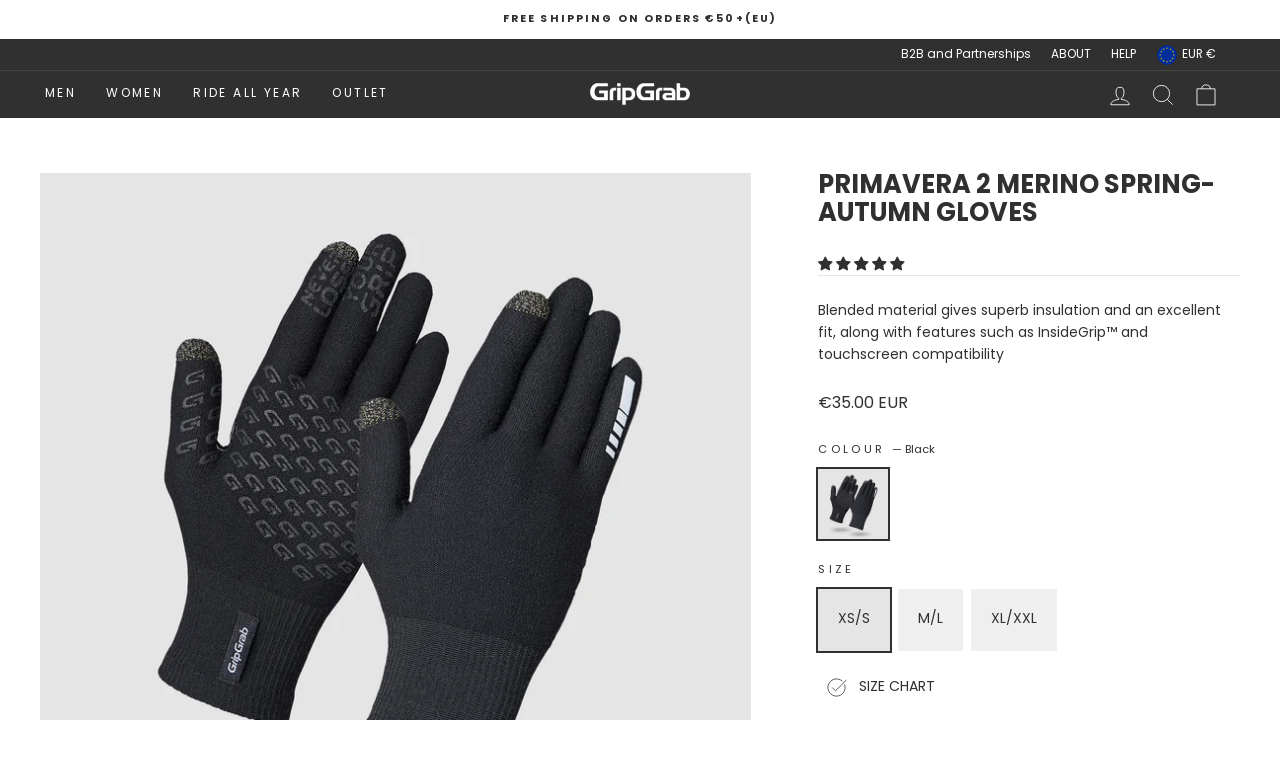

--- FILE ---
content_type: application/x-javascript; charset=utf-8
request_url: https://bundler.nice-team.net/app/shop/status/gripgrabshop.myshopify.com.js?1769319255
body_size: -187
content:
var bundler_settings_updated='1769295806';

--- FILE ---
content_type: text/javascript; charset=utf-8
request_url: https://www.gripgrab.com/collections/mild-2022/products/primavera-2-merino-spring-autumn-gloves.js
body_size: 1941
content:
{"id":2276622762080,"title":"Primavera 2 Merino Spring-Autumn Gloves","handle":"primavera-2-merino-spring-autumn-gloves","description":"\u003cp\u003eLightweight gloves are what cyclists need on spring and autumn rides. The GripGrab Primavera 2 Merino Spring-Autumn Gloves are a highly breathable second skin for use on cool days. \u003cbr\u003e\u003cbr\u003eThese cycling gloves are made from a high-performance blended fabric. The merino wool\/synthetic blend provides you with the super soft and naturally insulating properties of merino wool, enhanced by the wicking capabilities and durability of the interwoven synthetic fibres. The result is great comfort and performance. \u003cbr\u003e\u003cbr\u003eThese wool cycling gloves include GripGrab’s award winning InsideGrip™. The silicone print on the outside coupled with InsideGrip™ on the inside of the palm offers unparalleled grip on the handlebars and levers. \u003cbr\u003e\u003cbr\u003eThe durability of the high stretch fabric that composes these cycling gloves is enhanced by the reinforced thumb joint and silicone palm grip. These features help to extend the lifespan of these lightweight gloves, even with regular use. \u003cbr\u003e\u003cbr\u003eThe GripGrab Primavera 2 Merino Spring-Autumn Gloves include reflective detailing to help improve your road presence and hand signaling visibility in low light conditions. \u003cbr\u003e\u003cbr\u003eDurable interwoven conductive copper threads on the forefinger and thumb of these merino cycling gloves mean there is no need to remove the gloves if you need to answer a call or take a photo. This functionality does not fade or wash out with use. \u003cbr\u003e\u003cbr\u003eThese lightweight gloves are a snug fit, so we suggest ordering a size up if you are on the borderline between two sizes. The fingers are a slender fit for that second skin feel, so some riders will need to size up for the best comfort. \u003cbr\u003e\u003cbr\u003eAs well as cycling, these gloves are suitable for other activities such as running and hiking.\u003cbr\u003e\u003c\/p\u003e","published_at":"2019-09-04T13:55:09+02:00","created_at":"2019-08-21T15:45:47+02:00","vendor":"GripGrab","type":"Cycling Gloves","tags":["10","15","20","Black","Commuter","Cool (8-15)","Dark Red","Discounts Allowed","EPP-basic","Full","Full Finger","Grey","InsideGrip™","Light Rain Protection","Low","men","Merino Wool Blend","meta-size-chart-size-guide-gloves-full-finger-unisex-merino-xs-s-xl-xxl","Mild (12-20)","Navy","No","No Padding","Road","Slip-In Cuff","Spring\/Autumn","Touchscreen Compatible","Winter"],"price":3500,"price_min":3500,"price_max":3500,"available":true,"price_varies":false,"compare_at_price":null,"compare_at_price_min":0,"compare_at_price_max":0,"compare_at_price_varies":false,"variants":[{"id":20162187493472,"title":"Black \/ XS\/S","option1":"Black","option2":"XS\/S","option3":null,"sku":"107501051","requires_shipping":true,"taxable":true,"featured_image":{"id":36768078266620,"product_id":2276622762080,"position":1,"created_at":"2022-02-09T13:49:18+01:00","updated_at":"2022-06-14T14:34:26+02:00","alt":null,"width":2048,"height":2048,"src":"https:\/\/cdn.shopify.com\/s\/files\/1\/1565\/1561\/products\/1075_01.jpg?v=1655210066","variant_ids":[20162187493472,20162187624544,20162187755616]},"available":true,"name":"Primavera 2 Merino Spring-Autumn Gloves - Black \/ XS\/S","public_title":"Black \/ XS\/S","options":["Black","XS\/S"],"price":3500,"weight":60,"compare_at_price":null,"inventory_quantity":10,"inventory_management":"shopify","inventory_policy":"deny","barcode":"5708486011941","featured_media":{"alt":null,"id":29323179753724,"position":1,"preview_image":{"aspect_ratio":1.0,"height":2048,"width":2048,"src":"https:\/\/cdn.shopify.com\/s\/files\/1\/1565\/1561\/products\/1075_01.jpg?v=1655210066"}},"requires_selling_plan":false,"selling_plan_allocations":[]},{"id":20162187624544,"title":"Black \/ M\/L","option1":"Black","option2":"M\/L","option3":null,"sku":"107501052","requires_shipping":true,"taxable":true,"featured_image":{"id":36768078266620,"product_id":2276622762080,"position":1,"created_at":"2022-02-09T13:49:18+01:00","updated_at":"2022-06-14T14:34:26+02:00","alt":null,"width":2048,"height":2048,"src":"https:\/\/cdn.shopify.com\/s\/files\/1\/1565\/1561\/products\/1075_01.jpg?v=1655210066","variant_ids":[20162187493472,20162187624544,20162187755616]},"available":true,"name":"Primavera 2 Merino Spring-Autumn Gloves - Black \/ M\/L","public_title":"Black \/ M\/L","options":["Black","M\/L"],"price":3500,"weight":65,"compare_at_price":null,"inventory_quantity":10,"inventory_management":"shopify","inventory_policy":"deny","barcode":"5708486011958","featured_media":{"alt":null,"id":29323179753724,"position":1,"preview_image":{"aspect_ratio":1.0,"height":2048,"width":2048,"src":"https:\/\/cdn.shopify.com\/s\/files\/1\/1565\/1561\/products\/1075_01.jpg?v=1655210066"}},"requires_selling_plan":false,"selling_plan_allocations":[]},{"id":20162187755616,"title":"Black \/ XL\/XXL","option1":"Black","option2":"XL\/XXL","option3":null,"sku":"107501053","requires_shipping":true,"taxable":true,"featured_image":{"id":36768078266620,"product_id":2276622762080,"position":1,"created_at":"2022-02-09T13:49:18+01:00","updated_at":"2022-06-14T14:34:26+02:00","alt":null,"width":2048,"height":2048,"src":"https:\/\/cdn.shopify.com\/s\/files\/1\/1565\/1561\/products\/1075_01.jpg?v=1655210066","variant_ids":[20162187493472,20162187624544,20162187755616]},"available":true,"name":"Primavera 2 Merino Spring-Autumn Gloves - Black \/ XL\/XXL","public_title":"Black \/ XL\/XXL","options":["Black","XL\/XXL"],"price":3500,"weight":70,"compare_at_price":null,"inventory_quantity":10,"inventory_management":"shopify","inventory_policy":"deny","barcode":"5708486011965","featured_media":{"alt":null,"id":29323179753724,"position":1,"preview_image":{"aspect_ratio":1.0,"height":2048,"width":2048,"src":"https:\/\/cdn.shopify.com\/s\/files\/1\/1565\/1561\/products\/1075_01.jpg?v=1655210066"}},"requires_selling_plan":false,"selling_plan_allocations":[]}],"images":["\/\/cdn.shopify.com\/s\/files\/1\/1565\/1561\/products\/1075_01.jpg?v=1655210066","\/\/cdn.shopify.com\/s\/files\/1\/1565\/1561\/products\/1075_01_2A.jpg?v=1655210066","\/\/cdn.shopify.com\/s\/files\/1\/1565\/1561\/products\/1075_01_2B.jpg?v=1655210066","\/\/cdn.shopify.com\/s\/files\/1\/1565\/1561\/products\/1075_01_2C.jpg?v=1655210066","\/\/cdn.shopify.com\/s\/files\/1\/1565\/1561\/products\/1075_01_2D.jpg?v=1655210066","\/\/cdn.shopify.com\/s\/files\/1\/1565\/1561\/files\/1075_01_1.jpg?v=1754492889","\/\/cdn.shopify.com\/s\/files\/1\/1565\/1561\/products\/1075_01_3.jpg?v=1754492889"],"featured_image":"\/\/cdn.shopify.com\/s\/files\/1\/1565\/1561\/products\/1075_01.jpg?v=1655210066","options":[{"name":"Colour","position":1,"values":["Black"]},{"name":"Size","position":2,"values":["XS\/S","M\/L","XL\/XXL"]}],"url":"\/products\/primavera-2-merino-spring-autumn-gloves","media":[{"alt":null,"id":29323179753724,"position":1,"preview_image":{"aspect_ratio":1.0,"height":2048,"width":2048,"src":"https:\/\/cdn.shopify.com\/s\/files\/1\/1565\/1561\/products\/1075_01.jpg?v=1655210066"},"aspect_ratio":1.0,"height":2048,"media_type":"image","src":"https:\/\/cdn.shopify.com\/s\/files\/1\/1565\/1561\/products\/1075_01.jpg?v=1655210066","width":2048},{"alt":null,"id":30145436352764,"position":2,"preview_image":{"aspect_ratio":1.0,"height":3000,"width":3000,"src":"https:\/\/cdn.shopify.com\/s\/files\/1\/1565\/1561\/products\/1075_01_2A.jpg?v=1655210066"},"aspect_ratio":1.0,"height":3000,"media_type":"image","src":"https:\/\/cdn.shopify.com\/s\/files\/1\/1565\/1561\/products\/1075_01_2A.jpg?v=1655210066","width":3000},{"alt":null,"id":30145436385532,"position":3,"preview_image":{"aspect_ratio":1.0,"height":3000,"width":3000,"src":"https:\/\/cdn.shopify.com\/s\/files\/1\/1565\/1561\/products\/1075_01_2B.jpg?v=1655210066"},"aspect_ratio":1.0,"height":3000,"media_type":"image","src":"https:\/\/cdn.shopify.com\/s\/files\/1\/1565\/1561\/products\/1075_01_2B.jpg?v=1655210066","width":3000},{"alt":null,"id":30145436483836,"position":4,"preview_image":{"aspect_ratio":1.0,"height":3000,"width":3000,"src":"https:\/\/cdn.shopify.com\/s\/files\/1\/1565\/1561\/products\/1075_01_2C.jpg?v=1655210066"},"aspect_ratio":1.0,"height":3000,"media_type":"image","src":"https:\/\/cdn.shopify.com\/s\/files\/1\/1565\/1561\/products\/1075_01_2C.jpg?v=1655210066","width":3000},{"alt":null,"id":30145436516604,"position":5,"preview_image":{"aspect_ratio":1.0,"height":3000,"width":3000,"src":"https:\/\/cdn.shopify.com\/s\/files\/1\/1565\/1561\/products\/1075_01_2D.jpg?v=1655210066"},"aspect_ratio":1.0,"height":3000,"media_type":"image","src":"https:\/\/cdn.shopify.com\/s\/files\/1\/1565\/1561\/products\/1075_01_2D.jpg?v=1655210066","width":3000},{"alt":null,"id":67007064965469,"position":6,"preview_image":{"aspect_ratio":1.0,"height":3000,"width":3000,"src":"https:\/\/cdn.shopify.com\/s\/files\/1\/1565\/1561\/files\/1075_01_1.jpg?v=1754492889"},"aspect_ratio":1.0,"height":3000,"media_type":"image","src":"https:\/\/cdn.shopify.com\/s\/files\/1\/1565\/1561\/files\/1075_01_1.jpg?v=1754492889","width":3000},{"alt":null,"id":30145436549372,"position":7,"preview_image":{"aspect_ratio":1.0,"height":2999,"width":2999,"src":"https:\/\/cdn.shopify.com\/s\/files\/1\/1565\/1561\/products\/1075_01_3.jpg?v=1754492889"},"aspect_ratio":1.0,"height":2999,"media_type":"image","src":"https:\/\/cdn.shopify.com\/s\/files\/1\/1565\/1561\/products\/1075_01_3.jpg?v=1754492889","width":2999}],"requires_selling_plan":false,"selling_plan_groups":[]}

--- FILE ---
content_type: text/javascript; charset=utf-8
request_url: https://www.gripgrab.com/products/primavera-2-merino-spring-autumn-gloves.js?currency=EUR&country=DE
body_size: 1564
content:
{"id":2276622762080,"title":"Primavera 2 Merino Spring-Autumn Gloves","handle":"primavera-2-merino-spring-autumn-gloves","description":"\u003cp\u003eLightweight gloves are what cyclists need on spring and autumn rides. The GripGrab Primavera 2 Merino Spring-Autumn Gloves are a highly breathable second skin for use on cool days. \u003cbr\u003e\u003cbr\u003eThese cycling gloves are made from a high-performance blended fabric. The merino wool\/synthetic blend provides you with the super soft and naturally insulating properties of merino wool, enhanced by the wicking capabilities and durability of the interwoven synthetic fibres. The result is great comfort and performance. \u003cbr\u003e\u003cbr\u003eThese wool cycling gloves include GripGrab’s award winning InsideGrip™. The silicone print on the outside coupled with InsideGrip™ on the inside of the palm offers unparalleled grip on the handlebars and levers. \u003cbr\u003e\u003cbr\u003eThe durability of the high stretch fabric that composes these cycling gloves is enhanced by the reinforced thumb joint and silicone palm grip. These features help to extend the lifespan of these lightweight gloves, even with regular use. \u003cbr\u003e\u003cbr\u003eThe GripGrab Primavera 2 Merino Spring-Autumn Gloves include reflective detailing to help improve your road presence and hand signaling visibility in low light conditions. \u003cbr\u003e\u003cbr\u003eDurable interwoven conductive copper threads on the forefinger and thumb of these merino cycling gloves mean there is no need to remove the gloves if you need to answer a call or take a photo. This functionality does not fade or wash out with use. \u003cbr\u003e\u003cbr\u003eThese lightweight gloves are a snug fit, so we suggest ordering a size up if you are on the borderline between two sizes. The fingers are a slender fit for that second skin feel, so some riders will need to size up for the best comfort. \u003cbr\u003e\u003cbr\u003eAs well as cycling, these gloves are suitable for other activities such as running and hiking.\u003cbr\u003e\u003c\/p\u003e","published_at":"2019-09-04T13:55:09+02:00","created_at":"2019-08-21T15:45:47+02:00","vendor":"GripGrab","type":"Cycling Gloves","tags":["10","15","20","Black","Commuter","Cool (8-15)","Dark Red","Discounts Allowed","EPP-basic","Full","Full Finger","Grey","InsideGrip™","Light Rain Protection","Low","men","Merino Wool Blend","meta-size-chart-size-guide-gloves-full-finger-unisex-merino-xs-s-xl-xxl","Mild (12-20)","Navy","No","No Padding","Road","Slip-In Cuff","Spring\/Autumn","Touchscreen Compatible","Winter"],"price":3500,"price_min":3500,"price_max":3500,"available":true,"price_varies":false,"compare_at_price":null,"compare_at_price_min":0,"compare_at_price_max":0,"compare_at_price_varies":false,"variants":[{"id":20162187493472,"title":"Black \/ XS\/S","option1":"Black","option2":"XS\/S","option3":null,"sku":"107501051","requires_shipping":true,"taxable":true,"featured_image":{"id":36768078266620,"product_id":2276622762080,"position":1,"created_at":"2022-02-09T13:49:18+01:00","updated_at":"2022-06-14T14:34:26+02:00","alt":null,"width":2048,"height":2048,"src":"https:\/\/cdn.shopify.com\/s\/files\/1\/1565\/1561\/products\/1075_01.jpg?v=1655210066","variant_ids":[20162187493472,20162187624544,20162187755616]},"available":true,"name":"Primavera 2 Merino Spring-Autumn Gloves - Black \/ XS\/S","public_title":"Black \/ XS\/S","options":["Black","XS\/S"],"price":3500,"weight":60,"compare_at_price":null,"inventory_quantity":10,"inventory_management":"shopify","inventory_policy":"deny","barcode":"5708486011941","featured_media":{"alt":null,"id":29323179753724,"position":1,"preview_image":{"aspect_ratio":1.0,"height":2048,"width":2048,"src":"https:\/\/cdn.shopify.com\/s\/files\/1\/1565\/1561\/products\/1075_01.jpg?v=1655210066"}},"requires_selling_plan":false,"selling_plan_allocations":[]},{"id":20162187624544,"title":"Black \/ M\/L","option1":"Black","option2":"M\/L","option3":null,"sku":"107501052","requires_shipping":true,"taxable":true,"featured_image":{"id":36768078266620,"product_id":2276622762080,"position":1,"created_at":"2022-02-09T13:49:18+01:00","updated_at":"2022-06-14T14:34:26+02:00","alt":null,"width":2048,"height":2048,"src":"https:\/\/cdn.shopify.com\/s\/files\/1\/1565\/1561\/products\/1075_01.jpg?v=1655210066","variant_ids":[20162187493472,20162187624544,20162187755616]},"available":true,"name":"Primavera 2 Merino Spring-Autumn Gloves - Black \/ M\/L","public_title":"Black \/ M\/L","options":["Black","M\/L"],"price":3500,"weight":65,"compare_at_price":null,"inventory_quantity":10,"inventory_management":"shopify","inventory_policy":"deny","barcode":"5708486011958","featured_media":{"alt":null,"id":29323179753724,"position":1,"preview_image":{"aspect_ratio":1.0,"height":2048,"width":2048,"src":"https:\/\/cdn.shopify.com\/s\/files\/1\/1565\/1561\/products\/1075_01.jpg?v=1655210066"}},"requires_selling_plan":false,"selling_plan_allocations":[]},{"id":20162187755616,"title":"Black \/ XL\/XXL","option1":"Black","option2":"XL\/XXL","option3":null,"sku":"107501053","requires_shipping":true,"taxable":true,"featured_image":{"id":36768078266620,"product_id":2276622762080,"position":1,"created_at":"2022-02-09T13:49:18+01:00","updated_at":"2022-06-14T14:34:26+02:00","alt":null,"width":2048,"height":2048,"src":"https:\/\/cdn.shopify.com\/s\/files\/1\/1565\/1561\/products\/1075_01.jpg?v=1655210066","variant_ids":[20162187493472,20162187624544,20162187755616]},"available":true,"name":"Primavera 2 Merino Spring-Autumn Gloves - Black \/ XL\/XXL","public_title":"Black \/ XL\/XXL","options":["Black","XL\/XXL"],"price":3500,"weight":70,"compare_at_price":null,"inventory_quantity":10,"inventory_management":"shopify","inventory_policy":"deny","barcode":"5708486011965","featured_media":{"alt":null,"id":29323179753724,"position":1,"preview_image":{"aspect_ratio":1.0,"height":2048,"width":2048,"src":"https:\/\/cdn.shopify.com\/s\/files\/1\/1565\/1561\/products\/1075_01.jpg?v=1655210066"}},"requires_selling_plan":false,"selling_plan_allocations":[]}],"images":["\/\/cdn.shopify.com\/s\/files\/1\/1565\/1561\/products\/1075_01.jpg?v=1655210066","\/\/cdn.shopify.com\/s\/files\/1\/1565\/1561\/products\/1075_01_2A.jpg?v=1655210066","\/\/cdn.shopify.com\/s\/files\/1\/1565\/1561\/products\/1075_01_2B.jpg?v=1655210066","\/\/cdn.shopify.com\/s\/files\/1\/1565\/1561\/products\/1075_01_2C.jpg?v=1655210066","\/\/cdn.shopify.com\/s\/files\/1\/1565\/1561\/products\/1075_01_2D.jpg?v=1655210066","\/\/cdn.shopify.com\/s\/files\/1\/1565\/1561\/files\/1075_01_1.jpg?v=1754492889","\/\/cdn.shopify.com\/s\/files\/1\/1565\/1561\/products\/1075_01_3.jpg?v=1754492889"],"featured_image":"\/\/cdn.shopify.com\/s\/files\/1\/1565\/1561\/products\/1075_01.jpg?v=1655210066","options":[{"name":"Colour","position":1,"values":["Black"]},{"name":"Size","position":2,"values":["XS\/S","M\/L","XL\/XXL"]}],"url":"\/products\/primavera-2-merino-spring-autumn-gloves","media":[{"alt":null,"id":29323179753724,"position":1,"preview_image":{"aspect_ratio":1.0,"height":2048,"width":2048,"src":"https:\/\/cdn.shopify.com\/s\/files\/1\/1565\/1561\/products\/1075_01.jpg?v=1655210066"},"aspect_ratio":1.0,"height":2048,"media_type":"image","src":"https:\/\/cdn.shopify.com\/s\/files\/1\/1565\/1561\/products\/1075_01.jpg?v=1655210066","width":2048},{"alt":null,"id":30145436352764,"position":2,"preview_image":{"aspect_ratio":1.0,"height":3000,"width":3000,"src":"https:\/\/cdn.shopify.com\/s\/files\/1\/1565\/1561\/products\/1075_01_2A.jpg?v=1655210066"},"aspect_ratio":1.0,"height":3000,"media_type":"image","src":"https:\/\/cdn.shopify.com\/s\/files\/1\/1565\/1561\/products\/1075_01_2A.jpg?v=1655210066","width":3000},{"alt":null,"id":30145436385532,"position":3,"preview_image":{"aspect_ratio":1.0,"height":3000,"width":3000,"src":"https:\/\/cdn.shopify.com\/s\/files\/1\/1565\/1561\/products\/1075_01_2B.jpg?v=1655210066"},"aspect_ratio":1.0,"height":3000,"media_type":"image","src":"https:\/\/cdn.shopify.com\/s\/files\/1\/1565\/1561\/products\/1075_01_2B.jpg?v=1655210066","width":3000},{"alt":null,"id":30145436483836,"position":4,"preview_image":{"aspect_ratio":1.0,"height":3000,"width":3000,"src":"https:\/\/cdn.shopify.com\/s\/files\/1\/1565\/1561\/products\/1075_01_2C.jpg?v=1655210066"},"aspect_ratio":1.0,"height":3000,"media_type":"image","src":"https:\/\/cdn.shopify.com\/s\/files\/1\/1565\/1561\/products\/1075_01_2C.jpg?v=1655210066","width":3000},{"alt":null,"id":30145436516604,"position":5,"preview_image":{"aspect_ratio":1.0,"height":3000,"width":3000,"src":"https:\/\/cdn.shopify.com\/s\/files\/1\/1565\/1561\/products\/1075_01_2D.jpg?v=1655210066"},"aspect_ratio":1.0,"height":3000,"media_type":"image","src":"https:\/\/cdn.shopify.com\/s\/files\/1\/1565\/1561\/products\/1075_01_2D.jpg?v=1655210066","width":3000},{"alt":null,"id":67007064965469,"position":6,"preview_image":{"aspect_ratio":1.0,"height":3000,"width":3000,"src":"https:\/\/cdn.shopify.com\/s\/files\/1\/1565\/1561\/files\/1075_01_1.jpg?v=1754492889"},"aspect_ratio":1.0,"height":3000,"media_type":"image","src":"https:\/\/cdn.shopify.com\/s\/files\/1\/1565\/1561\/files\/1075_01_1.jpg?v=1754492889","width":3000},{"alt":null,"id":30145436549372,"position":7,"preview_image":{"aspect_ratio":1.0,"height":2999,"width":2999,"src":"https:\/\/cdn.shopify.com\/s\/files\/1\/1565\/1561\/products\/1075_01_3.jpg?v=1754492889"},"aspect_ratio":1.0,"height":2999,"media_type":"image","src":"https:\/\/cdn.shopify.com\/s\/files\/1\/1565\/1561\/products\/1075_01_3.jpg?v=1754492889","width":2999}],"requires_selling_plan":false,"selling_plan_groups":[]}

--- FILE ---
content_type: text/javascript
request_url: https://www.gripgrab.com/cdn/shop/t/110/assets/boost-pfs-instant-search.js?v=95495445503357874451742378606
body_size: -533
content:
var boostPFSInstantSearchConfig={search:{}};(function(){BoostPFS.inject(this),SearchInput.prototype.customizeInstantSearch=function(){}})();
//# sourceMappingURL=/cdn/shop/t/110/assets/boost-pfs-instant-search.js.map?v=95495445503357874451742378606
